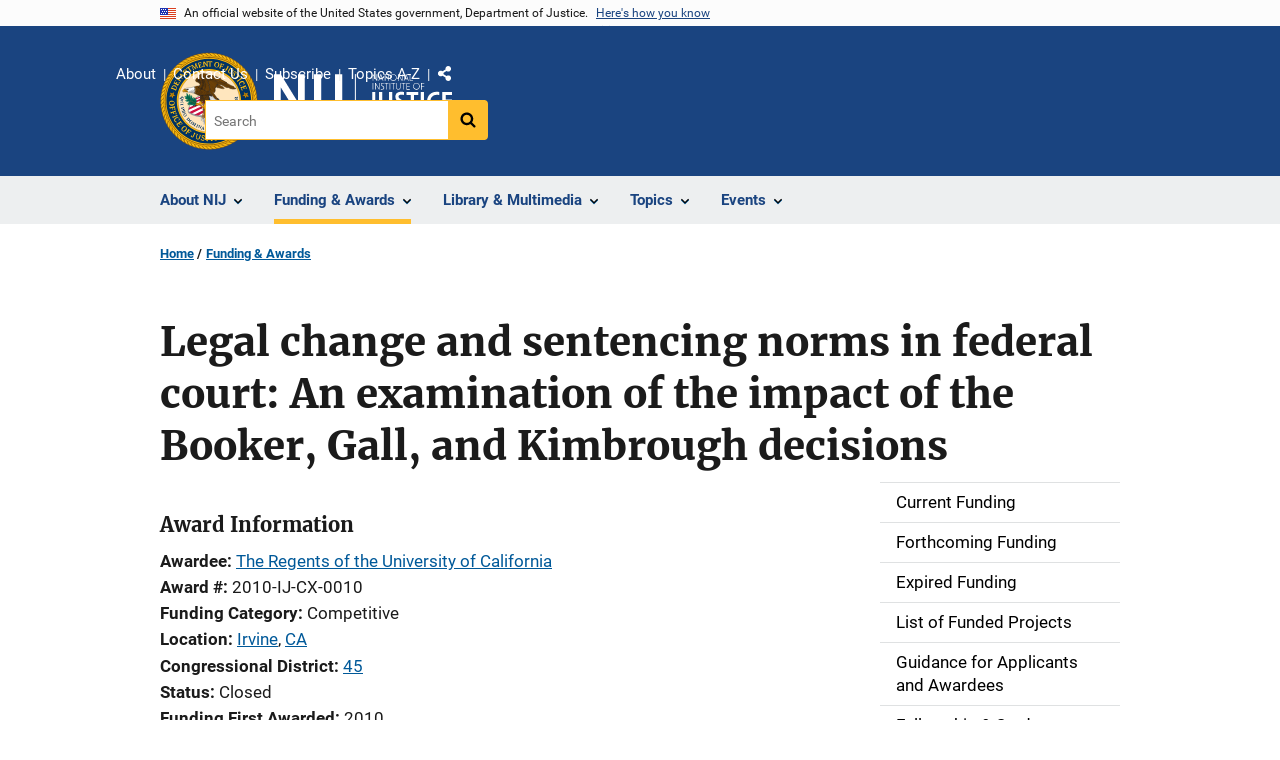

--- FILE ---
content_type: image/svg+xml
request_url: https://nij.ojp.gov/sites/g/files/xyckuh171/files/nij-logo-no-seal_24b.svg?v=1
body_size: 2009
content:
<?xml version="1.0" encoding="utf-8"?>
<!-- Generator: Adobe Illustrator 28.2.0, SVG Export Plug-In . SVG Version: 6.00 Build 0)  -->
<svg version="1.1" id="Layer_1" xmlns="http://www.w3.org/2000/svg" xmlns:xlink="http://www.w3.org/1999/xlink" x="0px" y="0px"
	 viewBox="0 0 177.6 53.6" width="177.6" height="53.6" style="enable-background:new 0 0 177.6 53.6;" xml:space="preserve">
<style type="text/css">
	.st0{fill:#FFFFFF;}
</style>
<g>
	<g>
		<path class="st0" d="M98.2,0.2h0.6l3.3,5.5V0.2h0.6v6.5h-0.6l-3.3-5.5v5.5h-0.6V0.2z"/>
		<path class="st0" d="M106,0.2h0.6l2.3,6.5h-0.6l-0.5-1.5h-2.8l-0.5,1.5h-0.6L106,0.2z M107.5,4.7l-1.2-3.6l-1.2,3.6H107.5z"/>
		<path class="st0" d="M110.3,0.8h-1.7V0.2h4v0.6h-1.7v5.9h-0.6V0.8z"/>
		<path class="st0" d="M113.6,0.2h0.6v6.5h-0.6V0.2z"/>
		<path class="st0" d="M115.5,3.5c0-2,1.5-3.3,3.3-3.3c1.8,0,3.3,1.4,3.3,3.3c0,2-1.5,3.4-3.3,3.4C117,6.8,115.5,5.5,115.5,3.5z
			 M118.8,6.3c1.5,0,2.7-1.2,2.7-2.8c0-1.6-1.2-2.8-2.7-2.8c-1.5,0-2.7,1.2-2.7,2.8C116.1,5.1,117.3,6.3,118.8,6.3z"/>
		<path class="st0" d="M123.4,0.2h0.6l3.3,5.5V0.2h0.6v6.5h-0.6L124,1.3v5.5h-0.6V0.2z"/>
		<path class="st0" d="M131.2,0.2h0.6l2.3,6.5h-0.6l-0.5-1.5h-2.8l-0.5,1.5h-0.6L131.2,0.2z M132.7,4.7l-1.2-3.6l-1.2,3.6H132.7z"/>
		<path class="st0" d="M135.1,0.2h0.6v5.9h2.6v0.6h-3.2V0.2z"/>
		<path class="st0" d="M98.2,8.8h0.6v6.5h-0.6V8.8z"/>
		<path class="st0" d="M100.6,8.8h0.6l3.3,5.5V8.8h0.6v6.5h-0.6l-3.3-5.5v5.5h-0.6V8.8z"/>
		<path class="st0" d="M106.3,15.3v-0.6c0.4,0.1,0.8,0.1,1.1,0.1c1,0,1.6-0.4,1.6-1.2c0-0.5-0.2-0.9-0.9-1.3l-0.7-0.4
			c-0.7-0.4-1-1-1-1.6c0-1,0.7-1.5,2-1.5c0.2,0,0.5,0,0.9,0.1v0.5c-0.3,0-0.6-0.1-0.9-0.1c-0.9,0-1.4,0.3-1.4,1
			c0,0.5,0.2,0.8,0.8,1.1l0.7,0.4c0.8,0.5,1.2,1.1,1.2,1.8c0,1.1-0.8,1.8-2.2,1.8C107.1,15.4,106.8,15.4,106.3,15.3z"/>
		<path class="st0" d="M111.7,9.4H110V8.8h4v0.6h-1.7v5.9h-0.6V9.4z"/>
		<path class="st0" d="M115.1,8.8h0.6v6.5h-0.6V8.8z"/>
		<path class="st0" d="M118.4,9.4h-1.7V8.8h4v0.6H119v5.9h-0.6V9.4z"/>
		<path class="st0" d="M121.6,13V8.8h0.6V13c0,1.2,0.6,1.9,1.6,1.9c1,0,1.6-0.6,1.6-1.9V8.8h0.6V13c0,1.5-0.8,2.4-2.2,2.4
			C122.4,15.4,121.6,14.5,121.6,13z"/>
		<path class="st0" d="M128.6,9.4h-1.7V8.8h4v0.6h-1.7v5.9h-0.6V9.4z"/>
		<path class="st0" d="M131.9,8.8h3.2v0.6h-2.6v2.3h2.6v0.6h-2.6v2.5h2.7v0.6h-3.3V8.8z"/>
		<path class="st0" d="M138.5,12.1c0-2,1.5-3.3,3.3-3.3c1.8,0,3.3,1.4,3.3,3.3c0,2-1.5,3.4-3.3,3.4C140,15.4,138.5,14.1,138.5,12.1z
			 M141.8,14.8c1.5,0,2.7-1.2,2.7-2.8c0-1.6-1.2-2.8-2.7-2.8c-1.5,0-2.7,1.2-2.7,2.8C139.1,13.7,140.3,14.8,141.8,14.8z"/>
		<path class="st0" d="M146.4,8.8h3.2v0.6H147v2.3h2.5v0.6H147v3.1h-0.6V8.8z"/>
	</g>
	<g>
		<path class="st0" d="M2.1,47.1h0.5l2.2,6.2H4.2l-0.5-1.5H1l-0.5,1.5H0L2.1,47.1z M3.5,51.3l-1.2-3.4l-1.2,3.4H3.5z"/>
		<path class="st0" d="M6.6,47.1h1.5c1.8,0,3.2,1.2,3.2,3.1c0,1.9-1.4,3.1-3.2,3.1H6.6V47.1z M8.2,52.8c1.5,0,2.6-1,2.6-2.6
			c0-1.5-1.1-2.6-2.6-2.6h-1v5.2H8.2z"/>
		<path class="st0" d="M12.7,47.1h0.6l1.7,5.4l1.7-5.4h0.6l-2.1,6.2h-0.5L12.7,47.1z"/>
		<path class="st0" d="M20.3,47.1h0.5l2.2,6.2h-0.6l-0.5-1.5h-2.6l-0.5,1.5h-0.6L20.3,47.1z M21.7,51.3l-1.2-3.4l-1.2,3.4H21.7z"/>
		<path class="st0" d="M24.8,47.1h0.6l3.1,5.2v-5.2h0.6v6.2h-0.6l-3.1-5.2v5.2h-0.6V47.1z"/>
		<path class="st0" d="M31.2,50.2c0-1.9,1.4-3.2,3.2-3.2c0.3,0,0.6,0,0.8,0.1v0.5c-0.3,0-0.5-0.1-0.8-0.1c-1.6,0-2.7,1.1-2.7,2.7
			c0,1.6,1.1,2.7,2.7,2.7c0.3,0,0.6,0,0.8-0.1v0.5c-0.3,0-0.6,0.1-0.8,0.1C32.6,53.4,31.2,52.1,31.2,50.2z"/>
		<path class="st0" d="M37.2,47.1h0.6v6.2h-0.6V47.1z"/>
		<path class="st0" d="M40.3,47.1h0.6l3.1,5.2v-5.2h0.6v6.2H44l-3.1-5.2v5.2h-0.6V47.1z"/>
		<path class="st0" d="M46.6,50.2c0-1.9,1.4-3.2,3.2-3.2c0.9,0,1.8,0.3,2.4,1l-0.4,0.4c-0.5-0.5-1.2-0.8-1.9-0.8
			c-1.5,0-2.6,1.1-2.6,2.7c0,1.5,1.1,2.7,2.6,2.7c1.3,0,2.3-0.9,2.4-2.4h-2.6V50h3.1v0.2c0,2.1-1.3,3.2-3,3.2
			C48.1,53.4,46.6,52.1,46.6,50.2z"/>
		<path class="st0" d="M56.9,52.8h0.5c0.7,0,0.9-0.3,0.9-1v-4.8h0.6v4.8c0,1-0.5,1.5-1.5,1.5h-0.5V52.8z"/>
		<path class="st0" d="M61.3,51.2v-4.1h0.6v4c0,1.2,0.5,1.8,1.5,1.8c1,0,1.5-0.6,1.5-1.8v-4h0.6v4.1c0,1.4-0.8,2.3-2.1,2.3
			C62,53.4,61.3,52.6,61.3,51.2z"/>
		<path class="st0" d="M67.4,53.3v-0.5c0.4,0.1,0.8,0.1,1.1,0.1c1,0,1.5-0.4,1.5-1.1c0-0.5-0.2-0.9-0.9-1.3L68.5,50
			c-0.7-0.4-1-0.9-1-1.5c0-0.9,0.7-1.5,1.9-1.5c0.2,0,0.5,0,0.8,0.1v0.5c-0.3,0-0.6-0.1-0.8-0.1c-0.9,0-1.3,0.3-1.3,1
			c0,0.4,0.2,0.8,0.8,1.1l0.6,0.4c0.8,0.5,1.1,1,1.1,1.7c0,1.1-0.8,1.7-2.1,1.7C68.2,53.4,67.9,53.4,67.4,53.3z"/>
		<path class="st0" d="M73.4,47.6h-1.6v-0.5h3.8v0.5H74v5.7h-0.6V47.6z"/>
		<path class="st0" d="M77.4,47.1H78v6.2h-0.6V47.1z"/>
		<path class="st0" d="M80.1,50.2c0-1.9,1.4-3.2,3.2-3.2c0.3,0,0.6,0,0.8,0.1v0.5c-0.3,0-0.5-0.1-0.8-0.1c-1.6,0-2.7,1.1-2.7,2.7
			c0,1.6,1.1,2.7,2.7,2.7c0.3,0,0.6,0,0.8-0.1v0.5c-0.3,0-0.6,0.1-0.8,0.1C81.5,53.4,80.1,52.1,80.1,50.2z"/>
		<path class="st0" d="M86.2,47.1h3.1v0.5h-2.5v2.2h2.5v0.5h-2.5v2.4h2.5v0.5h-3.1V47.1z"/>
		<path class="st0" d="M95.2,47.6h-1.6v-0.5h3.8v0.5h-1.6v5.7h-0.6V47.6z"/>
		<path class="st0" d="M102.8,50.4h-3v3h-0.6v-6.2h0.6v2.7h3v-2.7h0.6v6.2h-0.6V50.4z"/>
		<path class="st0" d="M106.4,50.4v2.9h-0.6v-6.2h1.5c1.1,0,1.8,0.6,1.8,1.7c0,0.9-0.7,1.7-1.8,1.7h-0.3l2.5,2.9h-0.7L106.4,50.4z
			 M107.3,49.9c0.8,0,1.3-0.5,1.3-1.2c0-0.7-0.5-1.2-1.3-1.2h-0.9v2.3H107.3z"/>
		<path class="st0" d="M110.9,50.2c0-1.9,1.5-3.2,3.2-3.2c1.7,0,3.2,1.3,3.2,3.2c0,1.9-1.5,3.2-3.2,3.2
			C112.4,53.4,110.9,52.1,110.9,50.2z M114.1,52.9c1.4,0,2.6-1.1,2.6-2.7c0-1.5-1.2-2.7-2.6-2.7c-1.4,0-2.6,1.1-2.6,2.7
			C111.5,51.8,112.7,52.9,114.1,52.9z"/>
		<path class="st0" d="M119.3,51.2v-4.1h0.6v4c0,1.2,0.5,1.8,1.5,1.8c1,0,1.5-0.6,1.5-1.8v-4h0.6v4.1c0,1.4-0.8,2.3-2.1,2.3
			C120,53.4,119.3,52.6,119.3,51.2z"/>
		<path class="st0" d="M125.4,50.2c0-1.9,1.4-3.2,3.2-3.2c0.9,0,1.8,0.3,2.4,1l-0.4,0.4c-0.5-0.5-1.2-0.8-1.9-0.8
			c-1.5,0-2.6,1.1-2.6,2.7c0,1.5,1.1,2.7,2.6,2.7c1.3,0,2.3-0.9,2.4-2.4h-2.6V50h3.1v0.2c0,2.1-1.3,3.2-3,3.2
			C126.8,53.4,125.4,52.1,125.4,50.2z"/>
		<path class="st0" d="M137.2,50.4h-3v3h-0.6v-6.2h0.6v2.7h3v-2.7h0.6v6.2h-0.6V50.4z"/>
		<path class="st0" d="M142.9,53.3v-0.5c0.4,0.1,0.8,0.1,1.1,0.1c1,0,1.5-0.4,1.5-1.1c0-0.5-0.2-0.9-0.9-1.3l-0.7-0.4
			c-0.7-0.4-1-0.9-1-1.5c0-0.9,0.7-1.5,1.9-1.5c0.2,0,0.5,0,0.8,0.1v0.5c-0.3,0-0.6-0.1-0.8-0.1c-0.9,0-1.3,0.3-1.3,1
			c0,0.4,0.2,0.8,0.8,1.1l0.6,0.4c0.8,0.5,1.1,1,1.1,1.7c0,1.1-0.8,1.7-2.1,1.7C143.6,53.4,143.3,53.4,142.9,53.3z"/>
		<path class="st0" d="M147.6,50.2c0-1.9,1.4-3.2,3.2-3.2c0.3,0,0.6,0,0.8,0.1v0.5c-0.3,0-0.5-0.1-0.8-0.1c-1.6,0-2.7,1.1-2.7,2.7
			c0,1.6,1.1,2.7,2.7,2.7c0.3,0,0.6,0,0.8-0.1v0.5c-0.3,0-0.6,0.1-0.8,0.1C149,53.4,147.6,52.1,147.6,50.2z"/>
		<path class="st0" d="M153.7,47.1h0.6v6.2h-0.6V47.1z"/>
		<path class="st0" d="M156.8,47.1h3.1v0.5h-2.5v2.2h2.5v0.5h-2.5v2.4h2.5v0.5h-3.1V47.1z"/>
		<path class="st0" d="M162.1,47.1h0.6l3.1,5.2v-5.2h0.6v6.2h-0.6l-3.1-5.2v5.2h-0.6V47.1z"/>
		<path class="st0" d="M168.4,50.2c0-1.9,1.4-3.2,3.2-3.2c0.3,0,0.6,0,0.8,0.1v0.5c-0.3,0-0.5-0.1-0.8-0.1c-1.6,0-2.7,1.1-2.7,2.7
			c0,1.6,1.1,2.7,2.7,2.7c0.3,0,0.6,0,0.8-0.1v0.5c-0.3,0-0.6,0.1-0.8,0.1C169.8,53.4,168.4,52.1,168.4,50.2z"/>
		<path class="st0" d="M174.5,47.1h3.1v0.5h-2.5v2.2h2.5v0.5h-2.5v2.4h2.5v0.5h-3.1V47.1z"/>
	</g>
	<g>
		<path class="st0" d="M104.6,29V17.7h3.2v11.1c0,2.9,1.2,4.4,3.4,4.4c2.3,0,3.4-1.5,3.4-4.4V17.7h3.2V29c0,4.6-2.5,7.3-6.7,7.3
			C107,36.3,104.6,33.7,104.6,29z"/>
		<path class="st0" d="M121.1,35.9v-3c1.5,0.1,2.4,0.2,3.1,0.2c2.2,0,3.2-0.7,3.2-2.2c0-1-0.5-1.7-1.9-2.7l-1.9-1.2
			c-1.9-1.2-2.8-2.8-2.8-4.7c0-3,2.2-4.8,5.9-4.8c0.8,0,1.7,0.1,2.7,0.2v2.9c-1-0.1-1.9-0.2-2.6-0.2c-1.9,0-2.8,0.6-2.8,1.9
			c0,0.8,0.5,1.5,1.7,2.3l1.7,1.1c2.3,1.5,3.3,3.1,3.3,5.2c0,3.4-2.3,5.3-6.4,5.3C123.6,36.2,122.6,36.1,121.1,35.9z"/>
		<path class="st0" d="M136.2,20.7h-4.4v-3h11.9v3h-4.4v15.2h-3.2V20.7z"/>
		<path class="st0" d="M146.1,17.7h3.2v18.2h-3.2V17.7z"/>
		<path class="st0" d="M152.4,26.8c0-5.5,4-9.3,9.6-9.3c0.8,0,1.7,0.1,2.6,0.2v3c-0.8-0.1-1.6-0.2-2.4-0.2c-3.9,0-6.5,2.5-6.5,6.4
			c0,3.8,2.6,6.4,6.5,6.4c0.8,0,1.6-0.1,2.4-0.2v3c-0.9,0.1-1.8,0.2-2.6,0.2C156.4,36.2,152.4,32.4,152.4,26.8z"/>
		<path class="st0" d="M167.7,17.7h9.8v3h-6.6v4.4h6.5v3h-6.5v4.8h6.7v3h-10V17.7z"/>
	</g>
	<path class="st0" d="M94.1,38.2h1.2c1.7,0,2.4-0.7,2.4-2.5v-18h3.2v18c0,3.6-1.8,5.6-5.3,5.6h-1.6V38.2z"/>
	<rect x="80.5" y="0.1" class="st0" width="1" height="40.7"/>
	<g>
		<path class="st0" d="M-0.1,0.2h6.7L23.9,28V0.2h6.8v40.7H24L6.7,13.1v27.7h-6.8V0.2z"/>
		<path class="st0" d="M39.7,0.2H47v40.7h-7.2V0.2z"/>
		<path class="st0" d="M52.7,34.4h2.8c3.8,0,5.3-1.5,5.3-5.5V0.2H68v28.7c0,8.1-4.1,12.4-11.7,12.4h-3.6V34.4z"/>
	</g>
</g>
</svg>
